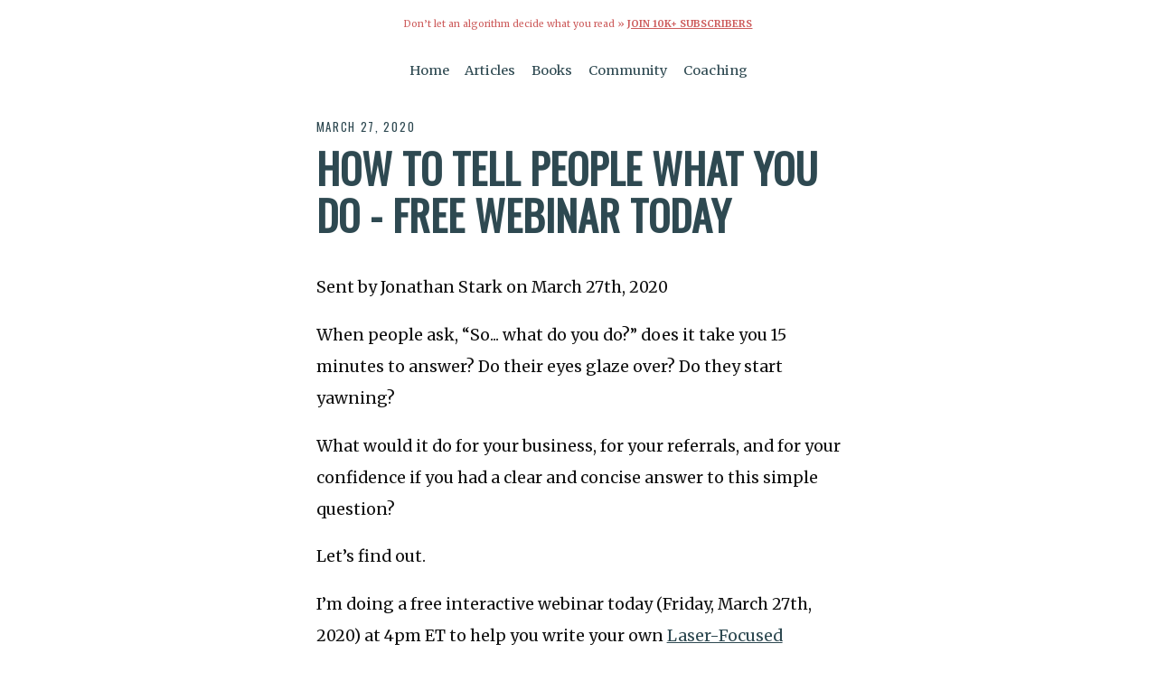

--- FILE ---
content_type: text/html; charset=UTF-8
request_url: https://jonathanstark.com/daily/20200327-0122-how-to-tell-people-what-you-do---free-webinar-today
body_size: 3090
content:
<!DOCTYPE html>
<html lang="en" class="no-js">
    <head>
        <!-- Google tag (gtag.js) -->
<!--         <script async src="https://www.googletagmanager.com/gtag/js?id=AW-11264979480"></script>
        <script>
          window.dataLayer = window.dataLayer || [];
          function gtag(){dataLayer.push(arguments);}
          gtag('js', new Date());
          gtag('config', 'AW-11264979480');
        </script>
 -->        
        <meta charset="utf-8">
        <title>How to Tell People What You Do - FREE webinar today by Jonathan Stark</title>
        <meta name="description" content="A daily newsletter on pricing for independent professionals | How to Tell People What You Do - FREE webinar today by Jonathan Stark">
        <meta name="HandheldFriendly" content="True">
        <meta name="MobileOptimized" content="320">
        <meta name="viewport" content="width=device-width, initial-scale=1, minimal-ui">
        <meta http-equiv="cleartype" content="on">
                    <link rel="apple-touch-icon-precomposed" sizes="144x144" href="https://jonathanstark.com/img/touch/icon_144.png">
            <link rel="apple-touch-icon-precomposed" sizes="114x114" href="https://jonathanstark.com/img/touch/icon_114.png">
            <link rel="apple-touch-icon-precomposed" sizes="72x72" href="https://jonathanstark.com/img/touch/icon_72.png">
            <link rel="apple-touch-icon-precomposed" href="https://jonathanstark.com/img/touch/icon_57.png">
            <link rel="shortcut icon" sizes="192x192" href="https://jonathanstark.com/img/touch/icon_192.png">
            <link rel="shortcut icon" href="https://jonathanstark.com/favicon.ico">
            <!-- Tile icon for Win8 (144x144 + tile color) -->
            <meta name="msapplication-TileImage" content="//jonathanstark.com/img/touch/icon_144.png">
            <meta name="msapplication-TileColor" content="#2E4951">
            <!-- Chrome for Android URL bar color -->
            <meta name="theme-color" content="#2E4951" />
            <!-- Homescreen label -->
            <meta name="apple-mobile-web-app-title" content="Stark">
                <!-- Facebook -->
        <meta property="og:title" content="How to Tell People What You Do - FREE webinar today by Jonathan Stark">
        <meta property="og:site_name" content="Jonathan Stark">
        <meta property="og:url" content="https://jonathanstark.com/daily/20200327-0122-how-to-tell-people-what-you-do---free-webinar-today">
        <meta property="og:description" content="A daily newsletter on pricing for independent professionals | How to Tell People What You Do - FREE webinar today by Jonathan Stark">
        <meta property="og:type" content="website">
        <meta property="og:image" content="https://jonathanstark.com/img/shattered-clock-being-crushed-by-a-vise-wide.png">
        <!-- Twitter -->
        <meta name="twitter:card" content="summary_large_image">
        <meta name="twitter:site" content="@jonathanstark">
        <meta name="twitter:creator" content="@jonathanstark">
        <meta name="twitter:title" content="How to Tell People What You Do - FREE webinar today by Jonathan Stark">
        <meta name="twitter:description" content="A daily newsletter on pricing for independent professionals | How to Tell People What You Do - FREE webinar today by Jonathan Stark">
        <meta name="twitter:image" content="https://jonathanstark.com/img/shattered-clock-being-crushed-by-a-vise-wide.png">
        <!-- Styles -->
        <link rel="stylesheet" href="https://jonathanstark.com/css/custom.css">
        <link rel="preconnect" href="https://fonts.googleapis.com" />
        <link rel="preconnect" href="https://fonts.gstatic.com" crossorigin />
        <link rel="stylesheet" href="https://fonts.googleapis.com/css?family=Oswald:400|Merriweather:400,700" />
        <link rel="stylesheet" href="https://fonts.googleapis.com/css2?family=Nunito+Sans:opsz,wght@6..12,700&display=swap" />
        <link rel="stylesheet" href="https://fonts.googleapis.com/css2?family=Poppins:wght@400;500;600;700;800&display=swap" />
        <link rel="stylesheet" href="https://fonts.googleapis.com/css2?family=Roboto+Flex:opsz,wght@8..144,100..1000&display=swap" />
        <!-- SEO STUFF -->
        <script type="application/ld+json">
        {
          "@context": "https://schema.org",
          "@type": "Article",
          "headline": "How to Tell People What You Do - FREE webinar today by Jonathan Stark",
          "image": [
            "https://jonathanstark.com/img/shattered-clock-being-crushed-by-a-vise-wide.png"
           ],
          "datePublished": "2020-03-27T00:00:00-04:00",
          "dateModified": "2020-03-27T00:00:00-04:00",
          "author": [{
              "@type": "Person",
              "name": "Jonathan Stark",
              "url": "https://jonathanstark.com"
            }]
        }
        </script>
        <!-- / SEO STUFF -->
        <!-- Fathom - beautiful, simple website analytics -->
        <script src="https://cdn.usefathom.com/script.js" data-site="OMESROTX" defer></script>
        <!-- / Fathom -->
        <!-- Hotjar Tracking Code for https://jonathanstark.com -->
        <script>
            (function(h,o,t,j,a,r){
                h.hj=h.hj||function(){(h.hj.q=h.hj.q||[]).push(arguments)};
                h._hjSettings={hjid:5087878,hjsv:6};
                a=o.getElementsByTagName('head')[0];
                r=o.createElement('script');r.async=1;
                r.src=t+h._hjSettings.hjid+j+h._hjSettings.hjsv;
                a.appendChild(r);
            })(window,document,'https://static.hotjar.com/c/hotjar-','.js?sv=');
        </script>
    </head>
    <body class="daily-message daily/20200327-0122-how-to-tell-people-what-you-do---free-webinar-today">

        <!-- <p class="banner">Don’t let an algorithm decide what you read&nbsp;» <a href="https://jonathanstark.com/daily">jstark.co/daily</a></p> -->

        <p class="banner">Don’t let an algorithm decide what you read&nbsp;» <a style="font-weight:bolder;text-transform:uppercase;" href="https://jonathanstark.com/daily">Join 10k+ Subscribers</a></p>

        <div class="top-nav">
            <small>
                <nav class="menu">
                    <ul>
                        <li><a href="/">Home</a></li>
                        <!-- <li><a href="/press">About</a></li> -->
                        <li><a href="/archive">Articles</a></li>
                        <li><a href="/books">Books</a></li>
                        <!-- <li><a href="/courses">Courses</a></li> -->
                        <li><a href="/group">Community</a></li>
                        <li><a href="/private">Coaching</a></li>
                    </ul>
                </nav>
            </small>
        </div>

        <article>

<p class=stardate>March 27, 2020</p>
<h1>How to Tell People What You Do - FREE webinar today</h1>

<p>Sent by Jonathan Stark on March 27th, 2020</p>

<p>When people ask, “So... what do you do?” does it take you 15 minutes to answer? Do their eyes glaze over? Do they start yawning?</p>

<p>What would it do for your business, for your referrals, and for your confidence if you had a clear and concise answer to this simple question?</p>

<p>Let’s find out.</p>

<p>I’m doing a free interactive webinar today (Friday, March 27th, 2020) at 4pm ET to help you write your own <a href="https://jonathanstark.com/daily/20170911-so-what-exactly-is-a-laser-focused-positioning-statement-anyway">Laser-Focused Positioning Statement</a> so that anyone you meet can easily understand: </p>

<ul>
<li>What you do</li>
<li>Who you help</li>
<li>What you help them with</li>
<li>Why you’re the best person for the job</li>
</ul>

<p><strong>Who is this webinar for?</strong></p>

<p>This webinar is for freelancers, consultants, coaches, contractors, and anyone else who sells their services for living.</p>

<p><strong>You in?</strong></p>

<p>Having a clearly define positioning statement is more important than ever. I hope you’ll join us. Here’s the link:</p>

<p><a href="https://www.crowdcast.io/e/positioning-crash-course"><strong>SAVE MY SPOT!</strong></a></p>

<p><em>(Yes, I’ll leave the recording up so you can watch the replay but you obvs won’t get to workshop your positioning statement with the group if you don’t attend live.) </em></p>

<p>Yours,</p>

<p>—J</p>

<p class="article-nav"><a class="inline cta margin" href="/daily/20200325-1751-clarity-is-more-important-than-ever">Back</a><a class="inline cta margin" href="/daily/20181124-the-double-yay">Random</a><a class="inline cta margin" href="/daily/20200328-1152-how-to-tell-people-what-you-do-webinar-replay">Next</a></p>

        </article>

        <footer>
            <form class="drip" action="https://app.convertkit.com/forms/4902627/subscriptions" method="post">
                <p><b>Like this message?</b> Join 10k+ daily subscribers.</p>
                <div>
                    <input type="email" name="email_address" value="" placeholder="Your email address..." />
                    <input type="submit" value="Get Daily Tips »" />
                </div>
                <small><em>Not sure? <a href="/archive">Browse the archive »</a></em></small>
            </form>
            <small>
                <nav class="menu">
                    <ul>
                        <li><a href="/">Home</a></li>
                        <li><a href="/press">About</a></li>
                        <li><a href="/archive">Articles</a></li>
                        <li><a href="/ditcherville">Comics</a></li>
                        <li><a href="/books">Books</a></li>
                        <li><a href="/courses">Courses</a></li>
                        <li><a href="/group">Community</a></li>
                        <li><a href="/private">Coaching</a></li>
                        <li><a href="/free">Free Stuff</a></li>
                        <li><a href="/search">Search</a></li>
                    </ul>
                </nav>
                <p class="copyright">© 1998-2026 Jonathan Stark</p>
            </small>
        </footer>
    </body>
</html>
